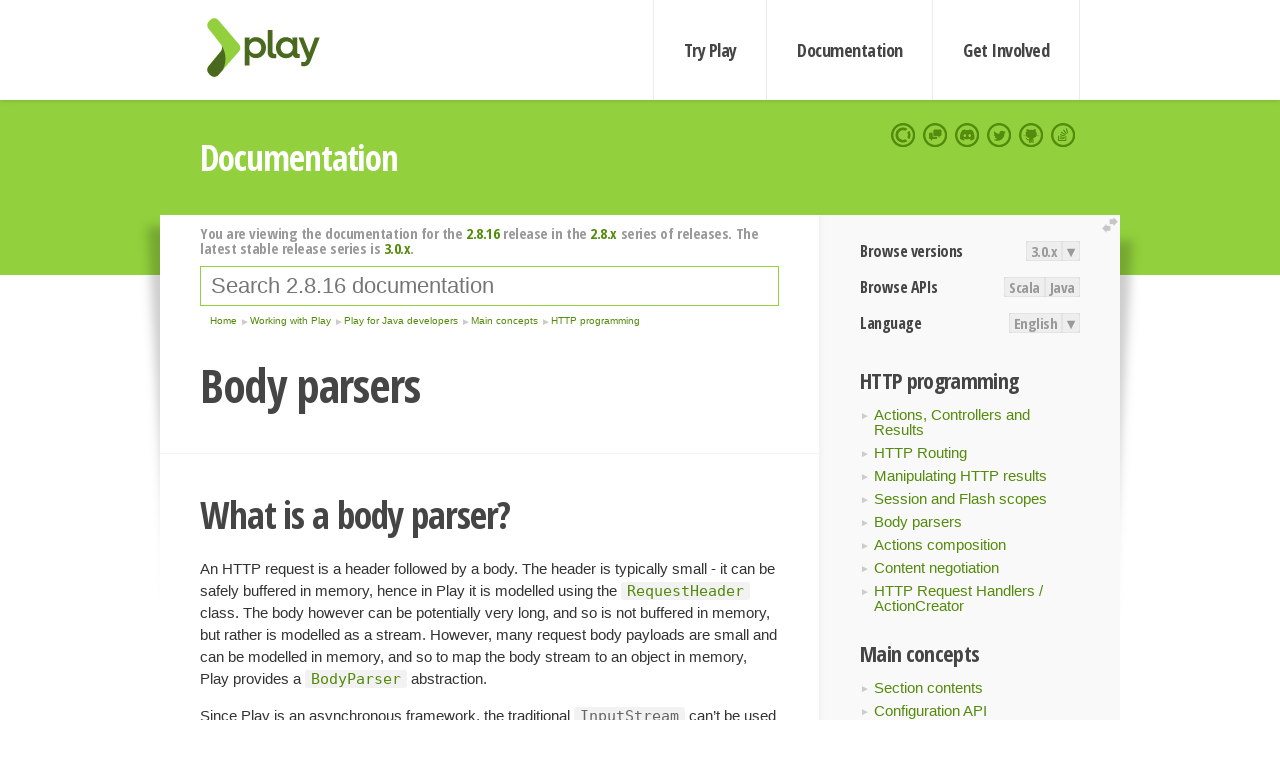

--- FILE ---
content_type: text/html; charset=UTF-8
request_url: https://www.playframework.com/documentation/2.8.16/JavaBodyParsers
body_size: 10256
content:





<!DOCTYPE html>
<html lang="en">
    <head>
        <meta charset="utf-8">
        <meta http-equiv="X-UA-Compatible" content="IE=edge,chrome=1">
        <title>
  Java Body Parsers  - 2.8.16
</title>
        <meta name="description" content="Play Framework - The High Velocity Web Framework For Java and Scala">
        <meta name="viewport" content="width=device-width,maximum-scale=1"/>
        <link rel="stylesheet" href="/assets/lib/prettify/ecd4a5d6c0cbee10b168f6aa000c64ea-prettify.css">
        <link rel="preconnect" href="https://fonts.googleapis.com">
        <link rel="preconnect" href="https://fonts.gstatic.com" crossorigin>
        <link href="https://fonts.googleapis.com/css?family=PT+Serif:700italic" rel="stylesheet" type="text/css">
        <link href="https://fonts.googleapis.com/css?family=Open+Sans+Condensed:700,300" rel="stylesheet" type="text/css">
        <link href="https://fonts.googleapis.com/css2?family=Roboto:wght@300;700&display=swap" rel="stylesheet">
        <link rel="stylesheet" href="https://cdn.jsdelivr.net/docsearch.js/1/docsearch.min.css">
        <link rel="stylesheet" href="/assets/css/5f02d0f339152beb79a7e88f947b3ae4-main.min.css">
        <link rel="shortcut icon" href="/favicon.ico"/>
        <link rel="apple-touch-icon apple-touch-icon-precomposed" href="/apple-touch-icon.png">

        <meta name="globalsign-domain-verification" content="wISFsU3SjLaCmI4hF3fuBebFOs4shuuBnKV7fGALYz" />
        <meta name="google-site-verification" content="9oxXjOc4jWfnf21Iep-0dc2sDawa14s-Gpwho_yb5AU" />

        
            
                <meta name="docsearch:version" content="2.8.16" />
            
            <meta name="docsearch:tags" content="en" />
        

        <!--[if lt IE 9]>
        <script src="/assets/lib/html5shiv/40bd440d29b3a9371b0c63fec41ee64f-html5shiv.min.js"></script>
        <![endif]-->
        <script src="/assets/lib/jquery/641dd14370106e992d352166f5a07e99-jquery.min.js"></script>
        <script src="/assets/javascripts/dfa43b662e4de5b1b8fdc65418127def-main.js"></script>
        
<script  type="application/ld+json">
            {
                "@context" : "http://schema.org",
                "@type" : "WebSite",
                "name" : "Play Framework",
                "alternateName" : "The High Velocity Web Framework for Java and Scala",
                "url" : "https://playframework.com"
            }
        </script>

    </head>
    <body class="documentation">
        <header id="navigation">
            <div class="wrapper">
                <a href="/" id="logo">Play Framework</a>
                <nav id="sections">
                    <a href="/getting-started">Try Play</a>
                    <a href="/documentation">Documentation</a>
                    <a href="/get-involved">Get Involved</a>
                </nav>
                <nav id="social">
                    <a href="//opencollective.com/playframework"><span>Open Collective</span></a>
                    <a href="//github.com/playframework/playframework/discussions"><span>Discuss Play Forum</span></a>
                    <a href="//discord.gg/g5s2vtZ4Fa"><span>Play Discord Server</span></a>
                    <a href="//twitter.com/playframework"><span>Twitter</span></a>
                    <a href="//github.com/playframework/playframework"><span>GitHub</span></a>
                    <a href="//stackoverflow.com/questions/tagged/playframework"><span>Stackoverflow</span></a>
                </nav>
            </div>
        </header>

        <div id="getLogo">
            <div class="pan">
                <q>Is that what you're looking for?</q>
                <figure>
                    <img src="/assets/images/logos/9382fa0d736c5e7f01d0b7c2726a924d-play_full_color.svg">
                     <figcaption>
                        <a href="/assets/images/logos/9382fa0d736c5e7f01d0b7c2726a924d-play_full_color.svg">(svg)</a>
                        <a href="/assets/images/logos/3740142a5b6d7e5c73afc223f837c2ed-play_full_color.png">(png)</a>
                     </figcaption>
                </figure>
                <figure>
                    <img src="/assets/images/logos/2512c6416003429c3e7d3e9d389e52bd-play_icon_full_color.svg">
                     <figcaption>
                        <a href="/assets/images/logos/2512c6416003429c3e7d3e9d389e52bd-play_icon_full_color.svg">(svg)</a>
                        <a href="/assets/images/logos/1d627942f0b2f115f8638936a212244a-play_icon_full_color.png">(png)</a>
                     </figcaption>
                </figure>
                <figure class="reverse">
                    <img src="/assets/images/logos/1e960a0ef2cad41e1be353eb6efe5af1-play_reverse.svg">
                     <figcaption>
                        <a href="/assets/images/logos/1e960a0ef2cad41e1be353eb6efe5af1-play_reverse.svg">(svg)</a>
                        <a href="/assets/images/logos/e48e23590262d1b8f97257485c866c26-play_reverse.png">(png)</a>
                     </figcaption>
                </figure>
                <figure class="reverse">
                    <img src="/assets/images/logos/8fa87b8c379d500f2c7fa1c9816566f6-play_icon_reverse.svg">
                     <figcaption>
                        <a href="/assets/images/logos/8fa87b8c379d500f2c7fa1c9816566f6-play_icon_reverse.svg">(svg)</a>
                        <a href="/assets/images/logos/c558e825dbfaa60ab84bd0d2ee744944-play_icon_reverse.png">(png)</a>
                     </figcaption>
                </figure>
            </div>
        </div>




        

    <header id="top">
        <div class="wrapper">
            <h1>Documentation</h1>
        </div>
    </header>

    <section id="content">
        <button id="extend">extend</button>

        

    <aside>

        


<nav id="toolbar">
    <h3>Browse versions</h3>
    <div class="switch">
        
            <a ga-on="click" ga-event-category="Version" ga-event-action="3.0.x" href="/documentation/switch/3.0.x/JavaBodyParsers">3.0.x</a>
        
        <dl class="dropdown">
            <dt>▾</dt>
            <dd>
            
                <a href="/documentation/switch/3.0.x/JavaBodyParsers">3.0.x</a>
            
                <a href="/documentation/switch/3.0.9/JavaBodyParsers">3.0.9</a>
            
                <a href="/documentation/switch/3.0.8/JavaBodyParsers">3.0.8</a>
            
                <a href="/documentation/switch/3.0.7/JavaBodyParsers">3.0.7</a>
            
                <a href="/documentation/switch/3.0.6/JavaBodyParsers">3.0.6</a>
            
                <a href="/documentation/switch/3.0.5/JavaBodyParsers">3.0.5</a>
            
                <a href="/documentation/switch/3.0.4/JavaBodyParsers">3.0.4</a>
            
                <a href="/documentation/switch/3.0.3/JavaBodyParsers">3.0.3</a>
            
                <a href="/documentation/switch/3.0.2/JavaBodyParsers">3.0.2</a>
            
                <a href="/documentation/switch/3.0.1/JavaBodyParsers">3.0.1</a>
            
                <a href="/documentation/switch/3.0.0/JavaBodyParsers">3.0.0</a>
            
                <a href="/documentation/switch/2.9.x/JavaBodyParsers">2.9.x</a>
            
                <a href="/documentation/switch/2.8.x/JavaBodyParsers">2.8.x</a>
            
                <a href="/documentation/switch/2.7.x/JavaBodyParsers">2.7.x</a>
            
                <a href="/documentation/switch/2.6.x/JavaBodyParsers">2.6.x</a>
            
                <a href="/documentation/switch/2.5.x/JavaBodyParsers">2.5.x</a>
            
                <a href="/documentation/switch/2.4.x/JavaBodyParsers">2.4.x</a>
            
                <a href="/documentation/switch/2.3.x/JavaBodyParsers">2.3.x</a>
            
                <a href="/documentation/switch/2.2.x/JavaBodyParsers">2.2.x</a>
            
                <a href="/documentation/switch/2.1.x/JavaBodyParsers">2.1.x</a>
            
                <a href="/documentation/switch/2.0.x/JavaBodyParsers">2.0.x</a>
            
                <a href="/documentation/switch/1.5.x/JavaBodyParsers">1.5.x</a>
            
                <a href="/documentation/switch/1.4.x/JavaBodyParsers">1.4.x</a>
            
                <a href="/documentation/switch/1.3.x/JavaBodyParsers">1.3.x</a>
            
                <a href="/documentation/switch/1.2.x/JavaBodyParsers">1.2.x</a>
            
                <a href="/documentation/switch/1.1.1/JavaBodyParsers">1.1.1</a>
            
                <a href="/documentation/switch/1.0.3.2/JavaBodyParsers">1.0.3.2</a>
            
            </dd>
        </dl>
    </div>

    
        <h3>Browse APIs</h3>
        <div class="switch">
        
            <a ga-on="click" ga-event-category="API" ga-event-action="Scala" href="/documentation/2.8.16/api/scala/index.html">Scala</a>
        
            <a ga-on="click" ga-event-category="API" ga-event-action="Java" href="/documentation/2.8.16/api/java/index.html">Java</a>
        
        </div>
    

    <h3>Language</h3>
    <div class="switch">
        
    <a href="/preferredLang/en?path=%2Fdocumentation%2F2.8.16%2FJavaBodyParsers">English</a>

        <dl class="dropdown">
            <dt>▾</dt>
            <dd>
            
                
    <a href="/preferredLang/en?path=%2Fdocumentation%2F2.8.16%2FJavaBodyParsers">English</a>

            
                
    <a href="/preferredLang/bg?path=%2Fdocumentation%2Fbg%2Flatest%2FHome">Български</a>

            
                
    <a href="/preferredLang/fr?path=%2Fdocumentation%2Ffr%2Flatest%2FHome">Français</a>

            
                
    <a href="/preferredLang/ja?path=%2Fdocumentation%2Fja%2Flatest%2FHome">日本語</a>

            
                
    <a href="/preferredLang/tr?path=%2Fdocumentation%2Ftr%2Flatest%2FHome">Türkçe</a>

            
            </dd>
        </dl>
    </div>

</nav>


        <h3>HTTP programming</h3>
<ul>
  <li><a href="JavaActions">Actions, Controllers and Results</a></li>
  <li><a href="JavaRouting">HTTP Routing</a></li>
  <li><a href="JavaResponse">Manipulating HTTP results</a></li>
  <li><a href="JavaSessionFlash">Session and Flash scopes</a></li>
  <li><a href="JavaBodyParsers">Body parsers</a></li>
  <li><a href="JavaActionsComposition">Actions composition</a></li>
  <li><a href="JavaContentNegotiation">Content negotiation</a></li>
  <li><a href="JavaActionCreator">HTTP Request Handlers / ActionCreator</a></li>
</ul>
<h3>Main concepts</h3>
<ul>
  <li><a href="JavaHome">Section contents</a></li>
  <li><a href="JavaConfig">Configuration API</a></li>
  <li><a href="JavaActions">HTTP programming</a></li>
  <li><a href="JavaAsync">Asynchronous HTTP programming</a></li>
  <li><a href="JavaTemplates">The Twirl template engine</a></li>
  <li><a href="JavaForms">Form submission and validation</a></li>
  <li><a href="JavaJsonActions">Working with Json</a></li>
  <li><a href="JavaXmlRequests">Working with XML</a></li>
  <li><a href="JavaFileUpload">Handling file upload</a></li>
  <li><a href="AccessingAnSQLDatabase">Accessing an SQL database</a></li>
  <li><a href="JavaCache">Using the Cache</a></li>
  <li><a href="JavaWS">Calling REST APIs with Play WS</a></li>
  <li><a href="JavaAkka">Integrating with Akka</a></li>
  <li><a href="JavaI18N">Internationalization with Messages</a></li>
  <li><a href="JavaDependencyInjection">Dependency Injection</a></li>
  <li><a href="JavaApplication">Application Settings</a></li>
  <li><a href="JavaTest">Testing your application</a></li>
  <li><a href="JavaLogging">Logging</a></li>
</ul>
<h3>Play for Java developers</h3>
<ul>
  <li><a href="JavaHome">Main concepts</a></li>
  <li><a href="JavaAdvanced">Advanced topics</a></li>
</ul>
<h3>Working with Play</h3>
<ul>
  <li><a href="JavaHome">Play for Java developers</a></li>
  <li><a href="ScalaHome">Play for Scala developers</a></li>
  <li><a href="Build">Common topics</a></li>
</ul>
<h3>Home</h3>
<ul>
  <li><a href="Home">Home</a></li>
  <li><a href="LatestRelease">Latest release</a></li>
  <li><a href="Introduction">Getting started</a></li>
  <li><a href="HelloWorldTutorial"> Hello World Tutorial</a></li>
  <li><a href="JavaHome">Working with Play</a></li>
  <li><a href="BuildingFromSource">Contributing to Play</a></li>
  <li><a href="Philosophy">About Play</a></li>
  <li><a href="Releases">Play releases</a></li>
  <li><a href="ModuleDirectory">Module directory</a></li>
</ul>


    </aside>

    <article>
        
            
                


  <div id="version-header">
    You are viewing the documentation for the <a href="/documentation/2.8.16/JavaBodyParsers">2.8.16</a> release in the <a href="/documentation/2.8.x/JavaBodyParsers">2.8.x</a> series of releases. The latest stable release series is <a href="/documentation/3.0.x/JavaBodyParsers">3.0.x</a>.
  </div>


            

            
                <form id="search">
                    <input id="search-input" type="text" autocomplete="off" spellcheck="false" autocorrect="off" placeholder="Search 2.8.16 documentation" autofocus/>
                    <button type="submit">Search</button>
                </form>
            

            
<ol id="breadcrumb" itemscope itemtype="http://schema.org/BreadcrumbList">

  
    
      <li itemprop="itemListElement" itemscope itemtype="http://schema.org/ListItem">
        <a itemprop="item" href="Home"><span itemprop="name" title="Home">Home</span></a>
        <meta itemprop="position" content="1"/>
      </li>
    
  

  
    
      <li itemprop="itemListElement" itemscope itemtype="http://schema.org/ListItem">
        <a itemprop="item" href="JavaHome"><span itemprop="name" title="Working with Play">Working with Play</span></a>
        <meta itemprop="position" content="2"/>
      </li>
    
  

  
    
      <li itemprop="itemListElement" itemscope itemtype="http://schema.org/ListItem">
        <a itemprop="item" href="JavaHome"><span itemprop="name" title="Play for Java developers">Play for Java developers</span></a>
        <meta itemprop="position" content="3"/>
      </li>
    
  

  
    
      <li itemprop="itemListElement" itemscope itemtype="http://schema.org/ListItem">
        <a itemprop="item" href="JavaHome"><span itemprop="name" title="Main concepts">Main concepts</span></a>
        <meta itemprop="position" content="4"/>
      </li>
    
  

  
    
      <li itemprop="itemListElement" itemscope itemtype="http://schema.org/ListItem">
        <a itemprop="item" href="JavaActions"><span itemprop="name" title="HTTP programming">HTTP programming</span></a>
        <meta itemprop="position" content="5"/>
      </li>
    
  

</ol>

            <!--- Copyright (C) Lightbend Inc. <https://www.lightbend.com> --><h1 id="Body-parsers"><a class="section-marker" href="#Body-parsers">§</a>Body parsers</h1><h2 id="What-is-a-body-parser?"><a class="section-marker" href="#What-is-a-body-parser?">§</a>What is a body parser?</h2>
<p>An HTTP request is a header followed by a body. The header is typically small - it can be safely buffered in memory, hence in Play it is modelled using the <a href="api/java/play/mvc/Http.RequestHeader.html"><code>RequestHeader</code></a> class. The body however can be potentially very long, and so is not buffered in memory, but rather is modelled as a stream. However, many request body payloads are small and can be modelled in memory, and so to map the body stream to an object in memory, Play provides a <a href="api/java/play/mvc/BodyParser.html"><code>BodyParser</code></a> abstraction.</p>
<p>Since Play is an asynchronous framework, the traditional <code>InputStream</code> can&rsquo;t be used to read the request body - input streams are blocking, when you invoke <code>read</code>, the thread invoking it must wait for data to be available. Instead, Play uses an asynchronous streaming library called <a href="https://doc.akka.io/docs/akka/2.6/stream/index.html?language=java">Akka Streams</a>. Akka Streams is an implementation of <a href="http://www.reactive-streams.org/">Reactive Streams</a>, a SPI that allows many asynchronous streaming APIs to seamlessly work together, so though traditional <code>InputStream</code> based technologies are not suitable for use with Play, Akka Streams and the entire ecosystem of asynchronous libraries around Reactive Streams will provide you with everything you need.</p><h2 id="Using-the-built-in-body-parsers"><a class="section-marker" href="#Using-the-built-in-body-parsers">§</a>Using the built in body parsers</h2>
<p>Most typical web apps will not need to use custom body parsers, they can simply work with Play&rsquo;s built in body parsers. These include parsers for JSON, XML, forms, as well as handling plain text bodies as Strings and byte bodies as <code>ByteString</code>.</p><h3 id="The-default-body-parser"><a class="section-marker" href="#The-default-body-parser">§</a>The default body parser</h3>
<p>The default body parser that&rsquo;s used if you do not explicitly select a body parser will look at the incoming <code>Content-Type</code> header, and parses the body accordingly. So for example, a <code>Content-Type</code> of type <code>application/json</code> will be parsed as a <code>JsonNode</code>, while a <code>Content-Type</code> of <code>application/x-www-form-urlencoded</code> will be parsed as a <code>Map&lt;String, String[]&gt;</code>.</p>
<p>The request body can be accessed through the <code>body()</code> method on <a href="api/java/play/mvc/Http.Request.html"><code>Request</code></a>, and is wrapped in a <a href="api/java/play/mvc/Http.RequestBody.html"><code>RequestBody</code></a> object, which provides convenient accessors to the various types that the body could be. For example, to access a JSON body:</p>
<pre class="prettyprint"><code class="language-java">public Result index(Http.Request request) {
  JsonNode json = request.body().asJson();
  return ok(&quot;Got name: &quot; + json.get(&quot;name&quot;).asText());
}</code></pre>
<p>The following is a mapping of types supported by the default body parser:</p>
<ul>
  <li><strong><code>text/plain</code></strong>: <code>String</code>, accessible via <code>asText()</code>.</li>
  <li><strong><code>application/json</code></strong>: <code>com.fasterxml.jackson.databind.JsonNode</code>, accessible via <code>asJson()</code>.</li>
  <li><strong><code>application/xml</code></strong>, <strong><code>text/xml</code></strong> or <strong><code>application/XXX+xml</code></strong>: <code>org.w3c.Document</code>, accessible via <code>asXml()</code>.</li>
  <li><strong><code>application/x-www-form-urlencoded</code></strong>: <code>Map&lt;String, String[]&gt;</code>, accessible via <code>asFormUrlEncoded()</code>.</li>
  <li><strong><code>multipart/form-data</code></strong>: <a href="api/java/play/mvc/Http.MultipartFormData.html"><code>MultipartFormData</code></a>, accessible via <code>asMultipartFormData()</code>.</li>
  <li>Any other content type: <a href="api/java/play/mvc/Http.RawBuffer.html"><code>RawBuffer</code></a>, accessible via <code>asRaw()</code>.</li>
</ul>
<p>The default body parser tries to determine if the request has a body before it tries to parse. According to the HTTP spec, the presence of either the <code>Content-Length</code> or <code>Transfer-Encoding</code> header signals the presence of a body, so the parser will only parse if one of those headers is present, or on <code>FakeRequest</code> when a non-empty body has explicitly been set.</p>
<p>If you would like to try to parse a body in all cases, you can use the <code>AnyContent</code> body parser, described <a href="#Choosing-an-explicit-body-parser">below</a>.</p><h3 id="Choosing-an-explicit-body-parser"><a class="section-marker" href="#Choosing-an-explicit-body-parser">§</a>Choosing an explicit body parser</h3>
<p>If you want to explicitly select a body parser, this can be done using the <a href="api/java/play/mvc/BodyParser.Of.html"><code>@BodyParser.Of</code></a> annotation, for example:</p>
<pre class="prettyprint"><code class="language-java">@BodyParser.Of(BodyParser.Text.class)
public Result index(Http.Request request) {
  RequestBody body = request.body();
  return ok(&quot;Got text: &quot; + body.asText());
}</code></pre>
<p>The body parsers that Play provides out of the box are all inner classes of the <a href="api/java/play/mvc/BodyParser.html"><code>BodyParser</code></a> class. Briefly, they are:</p>
<ul>
  <li><a href="api/java/play/mvc/BodyParser.Default.html"><code>Default</code></a>: The default body parser.</li>
  <li><a href="api/java/play/mvc/BodyParser.AnyContent.html"><code>AnyContent</code></a>: Like the default body parser, but will parse bodies of <code>GET</code>, <code>HEAD</code> and <code>DELETE</code> requests.</li>
  <li><a href="api/java/play/mvc/BodyParser.Json.html"><code>Json</code></a>: Parses the body as JSON.</li>
  <li><a href="api/java/play/mvc/BodyParser.TolerantJson.html"><code>TolerantJson</code></a>: Like <code>Json</code>, but does not validate that the <code>Content-Type</code> header is JSON.</li>
  <li><a href="api/java/play/mvc/BodyParser.Xml.html"><code>Xml</code></a>: Parses the body as XML.</li>
  <li><a href="api/java/play/mvc/BodyParser.TolerantXml.html"><code>TolerantXml</code></a>: Like <code>Xml</code>, but does not validate that the <code>Content-Type</code> header is XML.</li>
  <li><a href="api/java/play/mvc/BodyParser.Text.html"><code>Text</code></a>: Parses the body as a String.</li>
  <li><a href="api/java/play/mvc/BodyParser.TolerantText.html"><code>TolerantText</code></a>: Like <code>Text</code>, but does not validate that the <code>Content-Type</code> is <code>text/plain</code>.</li>
  <li><a href="api/java/play/mvc/BodyParser.Bytes.html"><code>Bytes</code></a>: Parses the body as a <code>ByteString</code>.</li>
  <li><a href="api/java/play/mvc/BodyParser.Raw.html"><code>Raw</code></a>: Parses the body as a <code>RawBuffer</code>. This will attempt to store the body in memory, up to Play&rsquo;s configured memory buffer size, but fallback to writing it out to a <code>File</code> if that&rsquo;s exceeded.</li>
  <li><a href="api/java/play/mvc/BodyParser.FormUrlEncoded.html"><code>FormUrlEncoded</code></a>: Parses the body as a form.</li>
  <li><a href="api/java/play/mvc/BodyParser.MultipartFormData.html"><code>MultipartFormData</code></a>: Parses the body as a multipart form, storing file parts to files.</li>
  <li><a href="api/java/play/mvc/BodyParser.Empty.html"><code>Empty</code></a>: Does not parse the body, rather it ignores it.</li>
</ul><h3 id="Content-length-limits"><a class="section-marker" href="#Content-length-limits">§</a>Content length limits</h3>
<p>Most of the built in body parsers buffer the body in memory, and some buffer it on disk. If the buffering was unbounded, this would open up a potential vulnerability to malicious or careless use of the application. For this reason, Play has two configured buffer limits, one for in memory buffering, and one for disk buffering.</p>
<p>The memory buffer limit is configured using <code>play.http.parser.maxMemoryBuffer</code>, and defaults to 100KB, while the disk buffer limit is configured using <code>play.http.parser.maxDiskBuffer</code>, and defaults to 10MB. These can both be configured in <code>application.conf</code>, for example, to increase the memory buffer limit to 256KB:</p>
<pre class="prettyprint"><code>play.http.parser.maxMemoryBuffer = 256K
</code></pre>
<p>You can also limit the amount of memory used on a per action basis by writing a custom body parser, see <a href="#Writing-a-custom-max-length-body-parser">below</a> for details.</p><h2 id="Writing-a-custom-body-parser"><a class="section-marker" href="#Writing-a-custom-body-parser">§</a>Writing a custom body parser</h2>
<p>A custom body parser can be made by implementing the <a href="api/java/play/mvc/BodyParser.html"><code>BodyParser</code></a> class. This class has one abstract method:</p>
<pre class="prettyprint"><code class="language-java">public abstract Accumulator&lt;ByteString, F.Either&lt;Result, A&gt;&gt; apply(RequestHeader request);</code></pre>
<p>The signature of this method may be a bit daunting at first, so let&rsquo;s break it down.</p>
<p>The method takes a <a href="api/java/play/mvc/Http.RequestHeader.html"><code>RequestHeader</code></a>. This can be used to check information about the request - most commonly, it is used to get the <code>Content-Type</code>, so that the body can be correctly parsed.</p>
<p>The return type of the method is an <a href="api/java/play/libs/streams/Accumulator.html"><code>Accumulator</code></a>. An accumulator is a thin layer around an <a href="https://doc.akka.io/docs/akka/2.6/stream/index.html?language=java">Akka Streams</a> <a href="https://doc.akka.io/japi/akka/2.6/akka/stream/javadsl/Sink.html"><code>Sink</code></a>. An accumulator asynchronously accumulates streams of elements into a result, it can be run by passing in an Akka Streams <a href="https://doc.akka.io/japi/akka/2.6/akka/stream/javadsl/Source.html"><code>Source</code></a>, this will return a <code>CompletionStage</code> that will be redeemed when the accumulator is complete. It is essentially the same thing as a <code>Sink&lt;E, CompletionStage&lt;A&gt;&gt;</code>, in fact it is nothing more than a wrapper around this type, but the big difference is that <code>Accumulator</code> provides convenient methods such as <code>map</code>, <code>mapFuture</code>, <code>recover</code> etc. for working with the result as if it were a promise, where <code>Sink</code> requires all such operations to be wrapped in a <code>mapMaterializedValue</code> call.</p>
<p>The accumulator that the <code>apply</code> method returns consumes elements of type <a href="https://doc.akka.io/japi/akka/2.6/akka/util/ByteString.html"><code>ByteString</code></a> - these are essentially arrays of bytes, but differ from <code>byte[]</code> in that <code>ByteString</code> is immutable, and many operations such as slicing and appending happen in constant time.</p>
<p>The return type of the accumulator is <code>F.Either&lt;Result, A&gt;</code>. This says it will either return a <code>Result</code>, or it will return a body of type <code>A</code>. A result is generally returned in the case of an error, for example, if the body failed to be parsed, if the <code>Content-Type</code> didn&rsquo;t match the type that the body parser accepts, or if an in memory buffer was exceeded. When the body parser returns a result, this will short circuit the processing of the action - the body parsers result will be returned immediately, and the action will never be invoked.</p><h3 id="Composing-an-existing-body-parser"><a class="section-marker" href="#Composing-an-existing-body-parser">§</a>Composing an existing body parser</h3>
<p>As a first example, we&rsquo;ll show how to compose an existing body parser. Let&rsquo;s say you want to parse some incoming JSON into a class that you have defined, called <code>Item</code>.</p>
<p>First we&rsquo;ll define a new body parser that depends on the JSON body parser:</p>
<pre class="prettyprint"><code class="language-java">public static class UserBodyParser implements BodyParser&lt;User&gt; {

  private BodyParser.Json jsonParser;
  private Executor executor;

  @Inject
  public UserBodyParser(BodyParser.Json jsonParser, Executor executor) {
    this.jsonParser = jsonParser;
    this.executor = executor;
  }</code></pre>
<p>Now, in our implementation of the <code>apply</code> method, we&rsquo;ll invoke the JSON body parser, which will give us back the <code>Accumulator&lt;ByteString, F.Either&lt;Result, JsonNode&gt;&gt;</code> to consume the body. We can then map that like a promise, to convert the parsed <code>JsonNode</code> body to a <code>User</code> body. If the conversion fails, we return a <code>Left</code> of a <code>Result</code> saying what the error was:</p>
<pre class="prettyprint"><code class="language-java">public Accumulator&lt;ByteString, F.Either&lt;Result, User&gt;&gt; apply(RequestHeader request) {
  Accumulator&lt;ByteString, F.Either&lt;Result, JsonNode&gt;&gt; jsonAccumulator =
      jsonParser.apply(request);
  return jsonAccumulator.map(
      resultOrJson -&gt; {
        if (resultOrJson.left.isPresent()) {
          return F.Either.Left(resultOrJson.left.get());
        } else {
          JsonNode json = resultOrJson.right.get();
          try {
            User user = play.libs.Json.fromJson(json, User.class);
            return F.Either.Right(user);
          } catch (Exception e) {
            return F.Either.Left(
                Results.badRequest(&quot;Unable to read User from json: &quot; + e.getMessage()));
          }
        }
      },
      executor);
}</code></pre>
<p>The returned body will be wrapped in a <code>RequestBody</code>, and can be accessed using the <code>as</code> method:</p>
<pre class="prettyprint"><code class="language-java">@BodyParser.Of(UserBodyParser.class)
public Result save(Http.Request request) {
  RequestBody body = request.body();
  User user = body.as(User.class);

  return ok(&quot;Got: &quot; + user.name);
}</code></pre><h3 id="Writing-a-custom-max-length-body-parser"><a class="section-marker" href="#Writing-a-custom-max-length-body-parser">§</a>Writing a custom max length body parser</h3>
<p>Another use case may be to define a body parser that uses a custom maximum length for buffering. Many of the built in Play body parsers are designed to be extended to allow overriding the buffer length in this way, for example, this is how the text body parser can be extended:</p>
<pre class="prettyprint"><code class="language-java">// Accept only 10KB of data.
public static class Text10Kb extends BodyParser.Text {
  @Inject
  public Text10Kb(HttpErrorHandler errorHandler) {
    super(10 * 1024, errorHandler);
  }
}

@BodyParser.Of(Text10Kb.class)
public Result index(Http.Request request) {
  return ok(&quot;Got body: &quot; + request.body().asText());
}</code></pre><h3 id="Directing-the-body-elsewhere"><a class="section-marker" href="#Directing-the-body-elsewhere">§</a>Directing the body elsewhere</h3>
<p>So far we&rsquo;ve shown extending and composing the existing body parsers. Sometimes you may not actually want to parse the body, you simply want to forward it elsewhere. For example, if you want to upload the request body to another service, you could do this by defining a custom body parser:</p>
<pre class="prettyprint"><code class="language-java">public static class ForwardingBodyParser implements BodyParser&lt;WSResponse&gt; {
  private WSClient ws;
  private Executor executor;

  @Inject
  public ForwardingBodyParser(WSClient ws, Executor executor) {
    this.ws = ws;
    this.executor = executor;
  }

  String url = &quot;http://example.com&quot;;

  public Accumulator&lt;ByteString, F.Either&lt;Result, WSResponse&gt;&gt; apply(RequestHeader request) {
    Accumulator&lt;ByteString, Source&lt;ByteString, ?&gt;&gt; forwarder = Accumulator.source();

    return forwarder.mapFuture(
        source -&gt; {
          // TODO: when streaming upload has been implemented, pass the source as the body
          return ws.url(url)
              .setMethod(&quot;POST&quot;)
              // .setBody(source)
              .execute()
              .thenApply(F.Either::Right);
        },
        executor);
  }
}</code></pre><h3 id="Custom-parsing-using-Akka-Streams"><a class="section-marker" href="#Custom-parsing-using-Akka-Streams">§</a>Custom parsing using Akka Streams</h3>
<p>In rare circumstances, it may be necessary to write a custom parser using Akka Streams. In most cases it will suffice to buffer the body in a <code>ByteString</code> first, by composing the <code>Bytes</code> parser as described <a href="#Composing-an-existing-body-parser">above</a>, this will typically offer a far simpler way of parsing since you can use imperative methods and random access on the body.</p>
<p>However, when that&rsquo;s not feasible, for example when the body you need to parse is too long to fit in memory, then you may need to write a custom body parser.</p>
<p>A full description of how to use Akka Streams is beyond the scope of this documentation - the best place to start is to read the <a href="https://doc.akka.io/docs/akka/2.6/stream/index.html?language=java">Akka Streams documentation</a>. However, the following shows a CSV parser, which builds on the <a href="https://doc.akka.io/docs/akka/2.6/stream/stream-cookbook.html?language=java#parsing-lines-from-a-stream-of-bytestrings">Parsing lines from a stream of ByteStrings</a> documentation from the Akka Streams cookbook:</p>
<pre class="prettyprint"><code class="language-java">public static class CsvBodyParser implements BodyParser&lt;List&lt;List&lt;String&gt;&gt;&gt; {
  private Executor executor;

  @Inject
  public CsvBodyParser(Executor executor) {
    this.executor = executor;
  }

  @Override
  public Accumulator&lt;ByteString, F.Either&lt;Result, List&lt;List&lt;String&gt;&gt;&gt;&gt; apply(
      RequestHeader request) {
    // A flow that splits the stream into CSV lines
    Sink&lt;ByteString, CompletionStage&lt;List&lt;List&lt;String&gt;&gt;&gt;&gt; sink =
        Flow.&lt;ByteString&gt;create()
            // We split by the new line character, allowing a maximum of 1000 characters per line
            .via(Framing.delimiter(ByteString.fromString(&quot;\n&quot;), 1000, FramingTruncation.ALLOW))
            // Turn each line to a String and split it by commas
            .map(
                bytes -&gt; {
                  String[] values = bytes.utf8String().trim().split(&quot;,&quot;);
                  return Arrays.asList(values);
                })
            // Now we fold it into a list
            .toMat(
                Sink.&lt;List&lt;List&lt;String&gt;&gt;, List&lt;String&gt;&gt;fold(
                    new ArrayList&lt;&gt;(),
                    (list, values) -&gt; {
                      list.add(values);
                      return list;
                    }),
                Keep.right());

    // Convert the body to a Right either
    return Accumulator.fromSink(sink).map(F.Either::Right, executor);
  }
}</code></pre><blockquote><p><strong>Next: </strong><a href="JavaActionsComposition">Actions composition</a></p></blockquote>

            
        
    </article>


        <hr class="clear"/>

        
<script  type="text/javascript">
            // On start, check if flex mod is enabled
            if (localStorage && localStorage['flex'] == "true" ) document.body.className += " flex"
        </script>

        
          
<script type="text/javascript" src="https://cdn.jsdelivr.net/docsearch.js/1/docsearch.min.js"></script>

<script  type="text/javascript">
docsearch({
    apiKey: '3a5278088008947c54a733e069ff82af',
    appId: 'TCZHH5O33A',
    indexName: 'playframework',
    inputSelector: '#search-input',
    algoliaOptions: {
        hitsPerPage: 10,
        'facetFilters': [
            
              "version: 2.8.16",
            
            "tags: en"
        ]
    }
});
</script>
        
    </section>


        <footer>
            <div id="support">
                <article class="community">
                    <h3>Community support</h3>
                    <ul>
                        <li><a href="//github.com/playframework/playframework/discussions">Discuss Forum</a></li>
                        <li><a href="//discord.gg/g5s2vtZ4Fa">Discord</a></li>
                        <li><a href="//stackoverflow.com/questions/tagged/playframework">Stackoverflow</a></li>
                    </ul>
                </article>
                <article class="professional">
                    <h3>Donate to our Collective</h3>
                    <ul>
                        <li><a href="/sponsors">If you like Play consider becoming a sponsor</a></li>
                    </ul>
                </article>
            </div>
            <div class="wrapper">
                <div>
                    <h3>Play Framework</h3>
                    <ul>
                        <li><a href="/download">Try Play</a></li>
                        <li><a href="/documentation/latest/Tutorials">Tutorials</a></li>
                        <li><a href="/documentation">Documentation</a></li>
                    </ul>
                </div>
                <div>
                    <h3>Community links</h3>
                    <ul>
                        <li><a href="http://www.indeed.com/jobs?q=%22play+framework%22&l=">Jobs <em>via Indeed</em></a></li>
                    </ul>
                </div>
                <div>
                    <h3>Code &amp; contribution</h3>
                    <ul>
                        <li><a href="/code">Code &amp; contributors</a></li>
                        <li><a href="//github.com/playframework/playframework/issues">Bug tracker <em>GitHub</em></a></li>
                        <li><a href="/get-involved">Get involved</a></li>
                    </ul>
                </div>
                <div>
                    <h3>Social networks</h3>
                    <ul>
                        <li><a href="//twitter.com/playframework"><span>Twitter</span></a></li>
                        <li><a href="//opencollective.com/playframework"><span>Open Collective</span></a></li>
                    </ul>
                </div>
            </div>
            <div class="credits">
                <p>
                    Play Framework is released under the Apache 2 License
                </p>
            </div>

        </footer>
    <script defer src="https://static.cloudflareinsights.com/beacon.min.js/vcd15cbe7772f49c399c6a5babf22c1241717689176015" integrity="sha512-ZpsOmlRQV6y907TI0dKBHq9Md29nnaEIPlkf84rnaERnq6zvWvPUqr2ft8M1aS28oN72PdrCzSjY4U6VaAw1EQ==" data-cf-beacon='{"version":"2024.11.0","token":"1fb9a43722c14cbfbeacd9653ff2a9e3","r":1,"server_timing":{"name":{"cfCacheStatus":true,"cfEdge":true,"cfExtPri":true,"cfL4":true,"cfOrigin":true,"cfSpeedBrain":true},"location_startswith":null}}' crossorigin="anonymous"></script>
</body>
</html>



<script type="text/javascript" charset="utf-8" src="/assets/lib/prettify/d435ff18c832044c3ddf7a0cf826eb72-prettify.js"></script>
<script type="text/javascript" charset="utf-8" src="/assets/lib/prettify/d3bd091d7b84099d91e889bc7c0770cb-lang-scala.js"></script>

<script  type="text/javascript">
    $(function(){
       window.prettyPrint && prettyPrint()
    });
</script>

<script type="text/javascript" charset="utf-8" src="/assets/lib/clipboard.js/15f52a1ee547f2bdd46e56747332ca2d-clipboard.min.js"></script>

<script  type="text/javascript">
(function(){
    var pre = document.getElementsByClassName('prettyprint');
    for (var i = 0; i < pre.length; i++) {
        var button = document.createElement('button');
        button.className = 'copy-button';

        pre[i].appendChild(button);
    }

    // Run Clipboard
    var copyCode = new ClipboardJS('.copy-button', {
        target: function(trigger) {
            return trigger.previousElementSibling;
        }
    });

    // On success:
    copyCode.on('success', function(event) {
        event.clearSelection();
        event.trigger.textContent = ' Success';
        window.setTimeout(function() {
            event.trigger.textContent = '';
        }, 2000);
    });

    // On error (Safari):
    // - Change the  "Press Ctrl+C to copy"
    // - Swap it to "Copy" in 2s.
    copyCode.on('error', function(event) {
        event.trigger.textContent = 'Press "Ctrl + C" to copy';
        window.setTimeout(function() {
            event.trigger.textContent = '';
        }, 5000);
    });

})();
</script>


